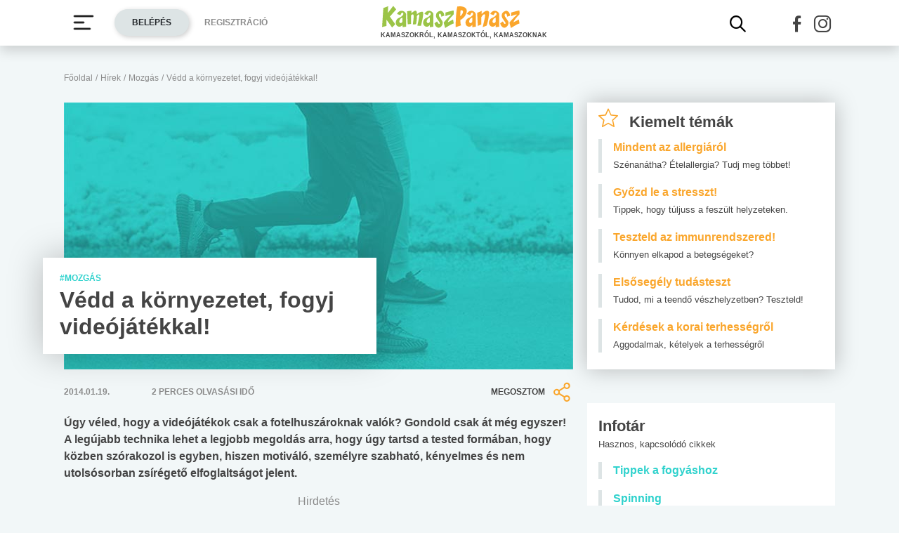

--- FILE ---
content_type: text/html; charset=utf-8
request_url: https://www.google.com/recaptcha/api2/aframe
body_size: 258
content:
<!DOCTYPE HTML><html><head><meta http-equiv="content-type" content="text/html; charset=UTF-8"></head><body><script nonce="CpWfW8bGCFEQBdm1Zhor6g">/** Anti-fraud and anti-abuse applications only. See google.com/recaptcha */ try{var clients={'sodar':'https://pagead2.googlesyndication.com/pagead/sodar?'};window.addEventListener("message",function(a){try{if(a.source===window.parent){var b=JSON.parse(a.data);var c=clients[b['id']];if(c){var d=document.createElement('img');d.src=c+b['params']+'&rc='+(localStorage.getItem("rc::a")?sessionStorage.getItem("rc::b"):"");window.document.body.appendChild(d);sessionStorage.setItem("rc::e",parseInt(sessionStorage.getItem("rc::e")||0)+1);localStorage.setItem("rc::h",'1768841530306');}}}catch(b){}});window.parent.postMessage("_grecaptcha_ready", "*");}catch(b){}</script></body></html>